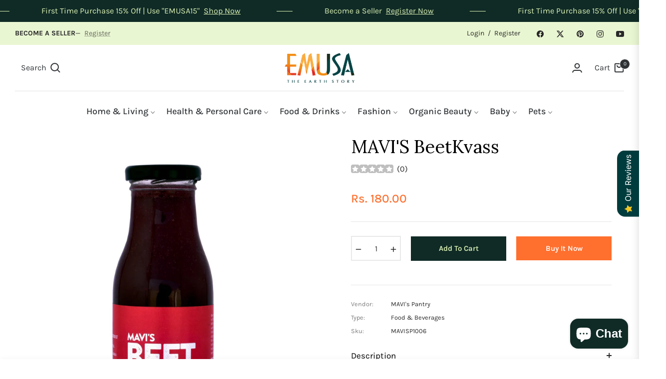

--- FILE ---
content_type: text/javascript; charset=utf-8
request_url: https://emusasustainable.com/products/mavis-beetkvass.js
body_size: -162
content:
{"id":7842488549626,"title":"MAVI'S BeetKvass","handle":"mavis-beetkvass","description":"\u003cp\u003eMAVI's Beetkvass with its dark maroon color, is loaded with Iron, vitamin B\u0026amp;C, manganese and folates which promote regularity, aids digestion, alkalizes the blood, cleanses the liver and is a good treatment for kidney stones and iron deficiency. It is helpful in maximizing your gym workouts and digest those protein shakes.\u003c\/p\u003e","published_at":"2022-11-18T14:01:32+05:30","created_at":"2022-11-18T14:01:32+05:30","vendor":"MAVI's Pantry","type":"Food \u0026 Beverages","tags":["Fermented Drinks"],"price":18000,"price_min":18000,"price_max":18000,"available":true,"price_varies":false,"compare_at_price":18000,"compare_at_price_min":18000,"compare_at_price_max":18000,"compare_at_price_varies":false,"variants":[{"id":43659976409338,"title":"Default Title","option1":"Default Title","option2":null,"option3":null,"sku":"MAVISP1006","requires_shipping":true,"taxable":false,"featured_image":null,"available":true,"name":"MAVI'S BeetKvass","public_title":null,"options":["Default Title"],"price":18000,"weight":300,"compare_at_price":18000,"inventory_management":"shopify","barcode":null,"requires_selling_plan":false,"selling_plan_allocations":[]}],"images":["\/\/cdn.shopify.com\/s\/files\/1\/0669\/8123\/2890\/products\/BEET-KVASS-scaled.jpg?v=1668760292"],"featured_image":"\/\/cdn.shopify.com\/s\/files\/1\/0669\/8123\/2890\/products\/BEET-KVASS-scaled.jpg?v=1668760292","options":[{"name":"Title","position":1,"values":["Default Title"]}],"url":"\/products\/mavis-beetkvass","media":[{"alt":null,"id":31020370821370,"position":1,"preview_image":{"aspect_ratio":0.668,"height":2560,"width":1709,"src":"https:\/\/cdn.shopify.com\/s\/files\/1\/0669\/8123\/2890\/products\/BEET-KVASS-scaled.jpg?v=1668760292"},"aspect_ratio":0.668,"height":2560,"media_type":"image","src":"https:\/\/cdn.shopify.com\/s\/files\/1\/0669\/8123\/2890\/products\/BEET-KVASS-scaled.jpg?v=1668760292","width":1709}],"requires_selling_plan":false,"selling_plan_groups":[]}

--- FILE ---
content_type: text/javascript
request_url: https://emusasustainable.com/cdn/shop/t/6/assets/lazysizes.min.js?v=94423744528724218501701953843
body_size: 6677
content:
/*! lazysizes lg.rias.min.js - v4.0.0-rc4 */
!function(a,b){var c=function(){b(a.lazySizes),a.removeEventListener("lazyunveilread",c,!0)};b=b.bind(null,a,a.document),"object"==typeof module&&module.exports?b(require("lazysizes")):a.lazySizes?c():a.addEventListener("lazyunveilread",c,!0)}(window,function(a,b,c){"use strict";function d(b,c){var d,e,f,g,h=a.getComputedStyle(b);e=b.parentNode,g={isPicture:!(!e||!m.test(e.nodeName||""))},f=function(a,c){var d=b.getAttribute("data-"+a);if(!d){var e=h.getPropertyValue("--ls-"+a);e&&(d=e.trim())}if(d){if("true"==d)d=!0;else if("false"==d)d=!1;else if(l.test(d))d=parseFloat(d);else if("function"==typeof j[a])d=j[a](b,d);else if(q.test(d))try{d=JSON.parse(d)}catch(f){}g[a]=d}else a in j&&"function"!=typeof j[a]?g[a]=j[a]:c&&"function"==typeof j[a]&&(g[a]=j[a](b,d))};for(d in j)f(d);return c.replace(p,function(a,b){b in g||f(b,!0)}),g}function e(a,b){var c=[],d=function(a,c){return k[typeof b[c]]?b[c]:a};return c.srcset=[],b.absUrl&&(s.setAttribute("href",a),a=s.href),a=((b.prefix||"")+a+(b.postfix||"")).replace(p,d),b.widths.forEach(function(d){var e=b.widthmap[d]||d,f={u:a.replace(n,e).replace(o,b.ratio?Math.round(d*b.ratio):""),w:d};c.push(f),c.srcset.push(f.c=f.u+" "+d+"w")}),c}function f(a,c,d){var f=0,g=0,h=d;if(a){if("container"===c.ratio){for(f=h.scrollWidth,g=h.scrollHeight;!(f&&g||h===b);)h=h.parentNode,f=h.scrollWidth,g=h.scrollHeight;f&&g&&(c.ratio=g/f)}a=e(a,c),a.isPicture=c.isPicture,u&&"IMG"==d.nodeName.toUpperCase()?d.removeAttribute(i.srcsetAttr):d.setAttribute(i.srcsetAttr,a.srcset.join(", ")),Object.defineProperty(d,"_lazyrias",{value:a,writable:!0})}}function g(a,b){var e=d(a,b);return j.modifyOptions.call(a,{target:a,details:e,detail:e}),c.fire(a,"lazyriasmodifyoptions",e),e}function h(a){return a.getAttribute(a.getAttribute("data-srcattr")||j.srcAttr)||a.getAttribute(i.srcsetAttr)||a.getAttribute(i.srcAttr)||a.getAttribute("data-pfsrcset")||""}var i,j,k={string:1,number:1},l=/^\-*\+*\d+\.*\d*$/,m=/^picture$/i,n=/\s*\{\s*width\s*\}\s*/i,o=/\s*\{\s*height\s*\}\s*/i,p=/\s*\{\s*([a-z0-9]+)\s*\}\s*/gi,q=/^\[.*\]|\{.*\}$/,r=/^(?:auto|\d+(px)?)$/,s=b.createElement("a"),t=b.createElement("img"),u="srcset"in t&&!("sizes"in t),v=!!a.HTMLPictureElement&&!u;!function(){var b,d=function(){},e={prefix:"",postfix:"",srcAttr:"data-src",absUrl:!1,modifyOptions:d,widthmap:{},ratio:!1};i=c&&c.cfg||a.lazySizesConfig,i||(i={},a.lazySizesConfig=i),i.supportsType||(i.supportsType=function(a){return!a}),i.rias||(i.rias={}),j=i.rias,"widths"in j||(j.widths=[],function(a){for(var b,c=0;!b||3e3>b;)c+=5,c>30&&(c+=1),b=36*c,a.push(b)}(j.widths));for(b in e)b in j||(j[b]=e[b])}(),addEventListener("lazybeforesizes",function(a){if(a.detail.instance==c){var b,d,e,k,l,m,o,p,q,s,t,u,x;if(b=a.target,a.detail.dataAttr&&!a.defaultPrevented&&!j.disabled&&(q=b.getAttribute(i.sizesAttr)||b.getAttribute("sizes"))&&r.test(q)){if(d=h(b),e=g(b,d),t=n.test(e.prefix)||n.test(e.postfix),e.isPicture&&(k=b.parentNode))for(l=k.getElementsByTagName("source"),m=0,o=l.length;o>m;m++)(t||n.test(p=h(l[m])))&&(f(p,e,l[m]),u=!0);t||n.test(d)?(f(d,e,b),u=!0):u&&(x=[],x.srcset=[],x.isPicture=!0,Object.defineProperty(b,"_lazyrias",{value:x,writable:!0})),u&&(v?b.removeAttribute(i.srcAttr):"auto"!=q&&(s={width:parseInt(q,10)},w({target:b,detail:s})))}}},!0);var w=function(){var d=function(a,b){return a.w-b.w},e=function(a){var b,c,d=a.length,e=a[d-1],f=0;for(f;d>f;f++)if(e=a[f],e.d=e.w/a.w,e.d>=a.d){!e.cached&&(b=a[f-1])&&b.d>a.d-.13*Math.pow(a.d,2.2)&&(c=Math.pow(b.d-.6,1.6),b.cached&&(b.d+=.15*c),b.d+(e.d-a.d)*c>a.d&&(e=b));break}return e},f=function(a,b){var d;return!a._lazyrias&&c.pWS&&(d=c.pWS(a.getAttribute(i.srcsetAttr||""))).length&&(Object.defineProperty(a,"_lazyrias",{value:d,writable:!0}),b&&a.parentNode&&(d.isPicture="PICTURE"==a.parentNode.nodeName.toUpperCase())),a._lazyrias},g=function(b){var d=a.devicePixelRatio||1,e=c.getX&&c.getX(b);return Math.min(e||d,2.4,d)},h=function(b,c){var h,i,j,k,l,m;if(l=b._lazyrias,l.isPicture&&a.matchMedia)for(i=0,h=b.parentNode.getElementsByTagName("source"),j=h.length;j>i;i++)if(f(h[i])&&!h[i].getAttribute("type")&&(!(k=h[i].getAttribute("media"))||(matchMedia(k)||{}).matches)){l=h[i]._lazyrias;break}return(!l.w||l.w<c)&&(l.w=c,l.d=g(b),m=e(l.sort(d))),m},j=function(d){if(d.detail.instance==c){var e,g=d.target;return!u&&(a.respimage||a.picturefill||lazySizesConfig.pf)?void b.removeEventListener("lazybeforesizes",j):void(("_lazyrias"in g||d.detail.dataAttr&&f(g,!0))&&(e=h(g,d.detail.width),e&&e.u&&g._lazyrias.cur!=e.u&&(g._lazyrias.cur=e.u,e.cached=!0,c.rAF(function(){g.setAttribute(i.srcAttr,e.u),g.setAttribute("src",e.u)}))))}};return v?j=function(){}:addEventListener("lazybeforesizes",j),j}()});
/*! ls.respimg.min.js - lazysizes - v4.0.0-rc4 */
!function(a,b){var c=function(){b(a.lazySizes),a.removeEventListener("lazyunveilread",c,!0)};b=b.bind(null,a,a.document),"object"==typeof module&&module.exports?b(require("lazysizes"),require("../fix-ios-sizes/fix-ios-sizes")):a.lazySizes?c():a.addEventListener("lazyunveilread",c,!0)}(window,function(a,b,c){"use strict";var d,e=c&&c.cfg||a.lazySizesConfig,f=b.createElement("img"),g="sizes"in f&&"srcset"in f,h=/\s+\d+h/g,i=function(){var a=/\s+(\d+)(w|h)\s+(\d+)(w|h)/,c=Array.prototype.forEach;return function(d){var e=b.createElement("img"),f=function(b){var c,d=b.getAttribute(lazySizesConfig.srcsetAttr);d&&(d.match(a)&&(c="w"==RegExp.$2?RegExp.$1/RegExp.$3:RegExp.$3/RegExp.$1,c&&b.setAttribute("data-aspectratio",c)),b.setAttribute(lazySizesConfig.srcsetAttr,d.replace(h,"")))},g=function(a){var b=a.target.parentNode;b&&"PICTURE"==b.nodeName&&c.call(b.getElementsByTagName("source"),f),f(a.target)},i=function(){e.currentSrc&&b.removeEventListener("lazybeforeunveil",g)};d[1]&&(b.addEventListener("lazybeforeunveil",g),e.onload=i,e.onerror=i,e.srcset="data:,a 1w 1h",e.complete&&i())}}();if(e||(e={},a.lazySizesConfig=e),e.supportsType||(e.supportsType=function(a){return!a}),!a.picturefill&&!e.pf){if(a.HTMLPictureElement&&g)return b.msElementsFromPoint&&i(navigator.userAgent.match(/Edge\/(\d+)/)),void(e.pf=function(){});e.pf=function(b){var c,e;if(!a.picturefill)for(c=0,e=b.elements.length;e>c;c++)d(b.elements[c])},d=function(){var f=function(a,b){return a.w-b.w},i=/^\s*\d+\.*\d*px\s*$/,j=function(a){var b,c,d=a.length,e=a[d-1],f=0;for(f;d>f;f++)if(e=a[f],e.d=e.w/a.w,e.d>=a.d){!e.cached&&(b=a[f-1])&&b.d>a.d-.13*Math.pow(a.d,2.2)&&(c=Math.pow(b.d-.6,1.6),b.cached&&(b.d+=.15*c),b.d+(e.d-a.d)*c>a.d&&(e=b));break}return e},k=function(){var a,b=/(([^,\s].[^\s]+)\s+(\d+)w)/g,c=/\s/,d=function(b,c,d,e){a.push({c:c,u:d,w:1*e})};return function(e){return a=[],e=e.trim(),e.replace(h,"").replace(b,d),a.length||!e||c.test(e)||a.push({c:e,u:e,w:99}),a}}(),l=function(){l.init||(l.init=!0,addEventListener("resize",function(){var a,c=b.getElementsByClassName("lazymatchmedia"),e=function(){var a,b;for(a=0,b=c.length;b>a;a++)d(c[a])};return function(){clearTimeout(a),a=setTimeout(e,66)}}()))},m=function(b,d){var f,g=b.getAttribute("srcset")||b.getAttribute(e.srcsetAttr);!g&&d&&(g=b._lazypolyfill?b._lazypolyfill._set:b.getAttribute(e.srcAttr)||b.getAttribute("src")),b._lazypolyfill&&b._lazypolyfill._set==g||(f=k(g||""),d&&b.parentNode&&(f.isPicture="PICTURE"==b.parentNode.nodeName.toUpperCase(),f.isPicture&&a.matchMedia&&(c.aC(b,"lazymatchmedia"),l())),f._set=g,Object.defineProperty(b,"_lazypolyfill",{value:f,writable:!0}))},n=function(b){var d=a.devicePixelRatio||1,e=c.getX&&c.getX(b);return Math.min(e||d,2.5,d)},o=function(b){return a.matchMedia?(o=function(a){return!a||(matchMedia(a)||{}).matches})(b):!b},p=function(a){var b,d,g,h,k,l,p;if(h=a,m(h,!0),k=h._lazypolyfill,k.isPicture)for(d=0,b=a.parentNode.getElementsByTagName("source"),g=b.length;g>d;d++)if(e.supportsType(b[d].getAttribute("type"),a)&&o(b[d].getAttribute("media"))){h=b[d],m(h),k=h._lazypolyfill;break}return k.length>1?(p=h.getAttribute("sizes")||"",p=i.test(p)&&parseInt(p,10)||c.gW(a,a.parentNode),k.d=n(a),!k.src||!k.w||k.w<p?(k.w=p,l=j(k.sort(f)),k.src=l):l=k.src):l=k[0],l},q=function(a){if(!g||!a.parentNode||"PICTURE"==a.parentNode.nodeName.toUpperCase()){var b=p(a);b&&b.u&&a._lazypolyfill.cur!=b.u&&(a._lazypolyfill.cur=b.u,b.cached=!0,a.setAttribute(e.srcAttr,b.u),a.setAttribute("src",b.u))}};return q.parse=k,q}(),e.loadedClass&&e.loadingClass&&!function(){var a=[];['img[sizes$="px"][srcset].',"picture > img:not([srcset])."].forEach(function(b){a.push(b+e.loadedClass),a.push(b+e.loadingClass)}),e.pf({elements:b.querySelectorAll(a.join(", "))})}()}});
/*! lazysizes lg.object-fit.min.js - v4.0.1-beta1 */
!function(a,b){var c=function(d){b(a.lazySizes,d),a.removeEventListener("lazyunveilread",c,!0)};b=b.bind(null,a,a.document),"object"==typeof module&&module.exports?b(require("lazysizes")):a.lazySizes?c():a.addEventListener("lazyunveilread",c,!0)}(window,function(a,b,c,d){"use strict";function e(a){var b=getComputedStyle(a,null)||{},c=b.fontFamily||"",d=c.match(j)||"",e=d&&c.match(k)||"";return e&&(e=e[1]),{fit:d&&d[1]||"",position:n[e]||e||"center"}}function f(a,b){var d,e,f=c.cfg,g=a.cloneNode(!1),h=g.style,i=function(){var b=a.currentSrc||a.src;b&&e!==b&&(e=b,h.backgroundImage="url("+(m.test(b)?JSON.stringify(b):b)+")",d||(d=!0,c.rC(g,f.loadingClass),c.aC(g,f.loadedClass)))},j=function(){c.rAF(i)};a._lazysizesParentFit=b.fit,a.addEventListener("lazyloaded",j,!0),a.addEventListener("load",j,!0),g.addEventListener("load",function(){var a=g.currentSrc||g.src;a&&a!=l&&(g.src=l,g.srcset="")}),c.rAF(function(){var d=a,e=a.parentNode;"PICTURE"==e.nodeName.toUpperCase()&&(d=e,e=e.parentNode),c.rC(g,f.loadedClass),c.rC(g,f.lazyClass),c.aC(g,f.loadingClass),c.aC(g,f.objectFitClass||"lazysizes-display-clone"),g.getAttribute(f.srcsetAttr)&&g.setAttribute(f.srcsetAttr,""),g.getAttribute(f.srcAttr)&&g.setAttribute(f.srcAttr,""),g.src=l,g.srcset="",h.backgroundRepeat="no-repeat",h.backgroundPosition=b.position,h.backgroundSize=b.fit,d.style.display="none",a.setAttribute("data-parent-fit",b.fit),a.setAttribute("data-parent-container","prev"),e.insertBefore(g,d),a._lazysizesParentFit&&delete a._lazysizesParentFit,a.complete&&i()})}var g=b.createElement("a").style,h="objectFit"in g,i=h&&"objectPosition"in g,j=/object-fit["']*\s*:\s*["']*(contain|cover)/,k=/object-position["']*\s*:\s*["']*(.+?)(?=($|,|'|"|;))/,l="[data-uri]",m=/\(|\)|'/,n={center:"center","50% 50%":"center"};if(!h||!i){var o=function(a){if(a.detail.instance==c){var b=a.target,d=e(b);!d.fit||h&&"center"==d.position||f(b,d)}};a.addEventListener("lazyunveilread",o,!0),d&&d.detail&&o(d)}});
/*! lazysizes ls.bgset.min.js - v4.0.0-rc4 */
!function(a,b){var c=function(){b(a.lazySizes),a.removeEventListener("lazyunveilread",c,!0)};b=b.bind(null,a,a.document),"object"==typeof module&&module.exports?b(require("lazysizes")):a.lazySizes?c():a.addEventListener("lazyunveilread",c,!0)}(window,function(a,b,c){"use strict";if(a.addEventListener){var d=/\s+/g,e=/\s*\|\s+|\s+\|\s*/g,f=/^(.+?)(?:\s+\[\s*(.+?)\s*\])?$/,g=/\(|\)|'/,h={contain:1,cover:1},i=function(a){var b=c.gW(a,a.parentNode);return(!a._lazysizesWidth||b>a._lazysizesWidth)&&(a._lazysizesWidth=b),a._lazysizesWidth},j=function(a){var b;return b=(getComputedStyle(a)||{getPropertyValue:function(){}}).getPropertyValue("background-size"),!h[b]&&h[a.style.backgroundSize]&&(b=a.style.backgroundSize),b},k=function(a,c,g){var h=b.createElement("picture"),i=c.getAttribute(lazySizesConfig.sizesAttr),j=c.getAttribute("data-ratio"),k=c.getAttribute("data-optimumx");c._lazybgset&&c._lazybgset.parentNode==c&&c.removeChild(c._lazybgset),Object.defineProperty(g,"_lazybgset",{value:c,writable:!0}),Object.defineProperty(c,"_lazybgset",{value:h,writable:!0}),a=a.replace(d," ").split(e),h.style.display="none",g.className=lazySizesConfig.lazyClass,1!=a.length||i||(i="auto"),a.forEach(function(a){var c=b.createElement("source");i&&"auto"!=i&&c.setAttribute("sizes",i),a.match(f)&&(c.setAttribute(lazySizesConfig.srcsetAttr,RegExp.$1),RegExp.$2&&c.setAttribute("media",lazySizesConfig.customMedia[RegExp.$2]||RegExp.$2)),h.appendChild(c)}),i&&(g.setAttribute(lazySizesConfig.sizesAttr,i),c.removeAttribute(lazySizesConfig.sizesAttr),c.removeAttribute("sizes")),k&&g.setAttribute("data-optimumx",k),j&&g.setAttribute("data-ratio",j),h.appendChild(g),c.appendChild(h)},l=function(a){if(a.target._lazybgset){var b=a.target,d=b._lazybgset,e=b.currentSrc||b.src;e&&(d.style.backgroundImage="url("+(g.test(e)?JSON.stringify(e):e)+")"),b._lazybgsetLoading&&(c.fire(d,"_lazyloaded",{},!1,!0),delete b._lazybgsetLoading)}};addEventListener("lazybeforeunveil",function(a){var d,e,f;!a.defaultPrevented&&(d=a.target.getAttribute("data-bgset"))&&(f=a.target,e=b.createElement("img"),e.alt="",e._lazybgsetLoading=!0,a.detail.firesLoad=!0,k(d,f,e),setTimeout(function(){c.loader.unveil(e),c.rAF(function(){c.fire(e,"_lazyloaded",{},!0,!0),e.complete&&l({target:e})})}))}),b.addEventListener("load",l,!0),a.addEventListener("lazybeforesizes",function(a){if(a.detail.instance==c&&a.target._lazybgset&&a.detail.dataAttr){var b=a.target._lazybgset,d=j(b);h[d]&&(a.target._lazysizesParentFit=d,c.rAF(function(){a.target.setAttribute("data-parent-fit",d),a.target._lazysizesParentFit&&delete a.target._lazysizesParentFit}))}},!0),b.documentElement.addEventListener("lazybeforesizes",function(a){!a.defaultPrevented&&a.target._lazybgset&&a.detail.instance==c&&(a.detail.width=i(a.target._lazybgset))})}});
/*! lazysizes - v4.0.0-rc4 */
!function(a,b){var c=b(a,a.document);a.lazySizes=c,"object"==typeof module&&module.exports&&(module.exports=c)}(window,function(a,b){"use strict";if(b.getElementsByClassName){var c,d,e=b.documentElement,f=a.Date,g=a.HTMLPictureElement,h="addEventListener",i="getAttribute",j=a[h],k=a.setTimeout,l=a.requestAnimationFrame||k,m=a.requestIdleCallback,n=/^picture$/i,o=["load","error","lazyincluded","_lazyloaded"],p={},q=Array.prototype.forEach,r=function(a,b){return p[b]||(p[b]=new RegExp("(\\s|^)"+b+"(\\s|$)")),p[b].test(a[i]("class")||"")&&p[b]},s=function(a,b){r(a,b)||a.setAttribute("class",(a[i]("class")||"").trim()+" "+b)},t=function(a,b){var c;(c=r(a,b))&&a.setAttribute("class",(a[i]("class")||"").replace(c," "))},u=function(a,b,c){var d=c?h:"removeEventListener";c&&u(a,b),o.forEach(function(c){a[d](c,b)})},v=function(a,d,e,f,g){var h=b.createEvent("CustomEvent");return e||(e={}),e.instance=c,h.initCustomEvent(d,!f,!g,e),a.dispatchEvent(h),h},w=function(b,c){var e;!g&&(e=a.picturefill||d.pf)?e({reevaluate:!0,elements:[b]}):c&&c.src&&(b.src=c.src)},x=function(a,b){return(getComputedStyle(a,null)||{})[b]},y=function(a,b,c){for(c=c||a.offsetWidth;c<d.minSize&&b&&!a._lazysizesWidth;)c=b.offsetWidth,b=b.parentNode;return c},z=function(){var a,c,d=[],e=[],f=d,g=function(){var b=f;for(f=d.length?e:d,a=!0,c=!1;b.length;)b.shift()();a=!1},h=function(d,e){a&&!e?d.apply(this,arguments):(f.push(d),c||(c=!0,(b.hidden?k:l)(g)))};return h._lsFlush=g,h}(),A=function(a,b){return b?function(){z(a)}:function(){var b=this,c=arguments;z(function(){a.apply(b,c)})}},B=function(a){var b,c=0,e=125,g=d.ricTimeout,h=function(){b=!1,c=f.now(),a()},i=m&&d.ricTimeout?function(){m(h,{timeout:g}),g!==d.ricTimeout&&(g=d.ricTimeout)}:A(function(){k(h)},!0);return function(a){var d;(a=a===!0)&&(g=33),b||(b=!0,d=e-(f.now()-c),0>d&&(d=0),a||9>d&&m?i():k(i,d))}},C=function(a){var b,c,d=99,e=function(){b=null,a()},g=function(){var a=f.now()-c;d>a?k(g,d-a):(m||e)(e)};return function(){c=f.now(),b||(b=k(g,d))}};!function(){var b,c={lazyClass:"lazyload",loadedClass:"lazyloaded",loadingClass:"lazyloading",preloadClass:"lazypreload",errorClass:"lazyerror",autosizesClass:"lazyautosizes",srcAttr:"data-src",srcsetAttr:"data-srcset",sizesAttr:"data-sizes",minSize:40,customMedia:{},init:!0,expFactor:1.5,hFac:.8,loadMode:2,loadHidden:!0,ricTimeout:300};d=a.lazySizesConfig||a.lazysizesConfig||{};for(b in c)b in d||(d[b]=c[b]);a.lazySizesConfig=d,k(function(){d.init&&F()})}();var D=function(){var g,l,m,o,p,y,D,F,G,H,I,J,K,L,M=/^img$/i,N=/^iframe$/i,O="onscroll"in a&&!/glebot/.test(navigator.userAgent),P=0,Q=0,R=0,S=-1,T=function(a){R--,a&&a.target&&u(a.target,T),(!a||0>R||!a.target)&&(R=0)},U=function(a,c){var d,f=a,g="hidden"==x(b.body,"visibility")||"hidden"!=x(a,"visibility");for(F-=c,I+=c,G-=c,H+=c;g&&(f=f.offsetParent)&&f!=b.body&&f!=e;)g=(x(f,"opacity")||1)>0,g&&"visible"!=x(f,"overflow")&&(d=f.getBoundingClientRect(),g=H>d.left&&G<d.right&&I>d.top-1&&F<d.bottom+1);return g},V=function(){var a,f,h,j,k,m,n,p,q,r=c.elements;if((o=d.loadMode)&&8>R&&(a=r.length)){f=0,S++,null==K&&("expand"in d||(d.expand=e.clientHeight>500&&e.clientWidth>500?500:370),J=d.expand,K=J*d.expFactor),K>Q&&1>R&&S>2&&o>2&&!b.hidden?(Q=K,S=0):Q=o>1&&S>1&&6>R?J:P;for(;a>f;f++)if(r[f]&&!r[f]._lazyRace)if(O)if((p=r[f][i]("data-expand"))&&(m=1*p)||(m=Q),q!==m&&(y=innerWidth+m*L,D=innerHeight+m,n=-1*m,q=m),h=r[f].getBoundingClientRect(),(I=h.bottom)>=n&&(F=h.top)<=D&&(H=h.right)>=n*L&&(G=h.left)<=y&&(I||H||G||F)&&(d.loadHidden||"hidden"!=x(r[f],"visibility"))&&(l&&3>R&&!p&&(3>o||4>S)||U(r[f],m))){if(ba(r[f]),k=!0,R>9)break}else!k&&l&&!j&&4>R&&4>S&&o>2&&(g[0]||d.preloadAfterLoad)&&(g[0]||!p&&(I||H||G||F||"auto"!=r[f][i](d.sizesAttr)))&&(j=g[0]||r[f]);else ba(r[f]);j&&!k&&ba(j)}},W=B(V),X=function(a){s(a.target,d.loadedClass),t(a.target,d.loadingClass),u(a.target,Z),v(a.target,"lazyloaded")},Y=A(X),Z=function(a){Y({target:a.target})},$=function(a,b){try{a.contentWindow.location.replace(b)}catch(c){a.src=b}},_=function(a){var b,c=a[i](d.srcsetAttr);(b=d.customMedia[a[i]("data-media")||a[i]("media")])&&a.setAttribute("media",b),c&&a.setAttribute("srcset",c)},aa=A(function(a,b,c,e,f){var g,h,j,l,o,p;(o=v(a,"lazybeforeunveil",b)).defaultPrevented||(e&&(c?s(a,d.autosizesClass):a.setAttribute("sizes",e)),h=a[i](d.srcsetAttr),g=a[i](d.srcAttr),f&&(j=a.parentNode,l=j&&n.test(j.nodeName||"")),p=b.firesLoad||"src"in a&&(h||g||l),o={target:a},p&&(u(a,T,!0),clearTimeout(m),m=k(T,2500),s(a,d.loadingClass),u(a,Z,!0)),l&&q.call(j.getElementsByTagName("source"),_),h?a.setAttribute("srcset",h):g&&!l&&(N.test(a.nodeName)?$(a,g):a.src=g),f&&(h||l)&&w(a,{src:g})),a._lazyRace&&delete a._lazyRace,t(a,d.lazyClass),z(function(){(!p||a.complete&&a.naturalWidth>1)&&(p?T(o):R--,X(o))},!0)}),ba=function(a){var b,c=M.test(a.nodeName),e=c&&(a[i](d.sizesAttr)||a[i]("sizes")),f="auto"==e;(!f&&l||!c||!a[i]("src")&&!a.srcset||a.complete||r(a,d.errorClass)||!r(a,d.lazyClass))&&(b=v(a,"lazyunveilread").detail,f&&E.updateElem(a,!0,a.offsetWidth),a._lazyRace=!0,R++,aa(a,b,f,e,c))},ca=function(){if(!l){if(f.now()-p<999)return void k(ca,999);var a=C(function(){d.loadMode=3,W()});l=!0,d.loadMode=3,W(),j("scroll",function(){3==d.loadMode&&(d.loadMode=2),a()},!0)}};return{_:function(){p=f.now(),c.elements=b.getElementsByClassName(d.lazyClass),g=b.getElementsByClassName(d.lazyClass+" "+d.preloadClass),L=d.hFac,j("scroll",W,!0),j("resize",W,!0),a.MutationObserver?new MutationObserver(W).observe(e,{childList:!0,subtree:!0,attributes:!0}):(e[h]("DOMNodeInserted",W,!0),e[h]("DOMAttrModified",W,!0),setInterval(W,999)),j("hashchange",W,!0),["focus","mouseover","click","load","transitionend","animationend","webkitAnimationEnd"].forEach(function(a){b[h](a,W,!0)}),/d$|^c/.test(b.readyState)?ca():(j("load",ca),b[h]("DOMContentLoaded",W),k(ca,2e4)),c.elements.length?(V(),z._lsFlush()):W()},checkElems:W,unveil:ba}}(),E=function(){var a,c=A(function(a,b,c,d){var e,f,g;if(a._lazysizesWidth=d,d+="px",a.setAttribute("sizes",d),n.test(b.nodeName||""))for(e=b.getElementsByTagName("source"),f=0,g=e.length;g>f;f++)e[f].setAttribute("sizes",d);c.detail.dataAttr||w(a,c.detail)}),e=function(a,b,d){var e,f=a.parentNode;f&&(d=y(a,f,d),e=v(a,"lazybeforesizes",{width:d,dataAttr:!!b}),e.defaultPrevented||(d=e.detail.width,d&&d!==a._lazysizesWidth&&c(a,f,e,d)))},f=function(){var b,c=a.length;if(c)for(b=0;c>b;b++)e(a[b])},g=C(f);return{_:function(){a=b.getElementsByClassName(d.autosizesClass),j("resize",g)},checkElems:g,updateElem:e}}(),F=function(){F.i||(F.i=!0,E._(),D._())};return c={cfg:d,autoSizer:E,loader:D,init:F,uP:w,aC:s,rC:t,hC:r,fire:v,gW:y,rAF:z}}});
/*! ls.parent-fit.min.js - lazysizes - v4.0.0-rc4 */
!function(a,b){var c=function(){b(a.lazySizes),a.removeEventListener("lazyunveilread",c,!0)};b=b.bind(null,a,a.document),"object"==typeof module&&module.exports?b(require("lazysizes")):a.lazySizes?c():a.addEventListener("lazyunveilread",c,!0)}(window,function(a,b,c){"use strict";if(a.addEventListener){var d=/\s+(\d+)(w|h)\s+(\d+)(w|h)/,e=/parent-fit["']*\s*:\s*["']*(contain|cover|width)/,f=/parent-container["']*\s*:\s*["']*(.+?)(?=(\s|$|,|'|"|;))/,g=/^picture$/i,h=function(a){return getComputedStyle(a,null)||{}},i={getParent:function(b,c){var d=b,e=b.parentNode;return c&&"prev"!=c||!e||!g.test(e.nodeName||"")||(e=e.parentNode),"self"!=c&&(d="prev"==c?b.previousElementSibling:c&&(e.closest||a.jQuery)?(e.closest?e.closest(c):jQuery(e).closest(c)[0])||e:e),d},getFit:function(a){var b,c,d=h(a),g=d.content||d.fontFamily,j={fit:a._lazysizesParentFit||a.getAttribute("data-parent-fit")};return!j.fit&&g&&(b=g.match(e))&&(j.fit=b[1]),j.fit?(c=a._lazysizesParentContainer||a.getAttribute("data-parent-container"),!c&&g&&(b=g.match(f))&&(c=b[1]),j.parent=i.getParent(a,c)):j.fit=d.objectFit,j},getImageRatio:function(b){var c,e,f,h,i=b.parentNode,j=i&&g.test(i.nodeName||"")?i.querySelectorAll("source, img"):[b];for(c=0;c<j.length;c++)if(b=j[c],e=b.getAttribute(lazySizesConfig.srcsetAttr)||b.getAttribute("srcset")||b.getAttribute("data-pfsrcset")||b.getAttribute("data-risrcset")||"",f=b._lsMedia||b.getAttribute("media"),f=lazySizesConfig.customMedia[b.getAttribute("data-media")||f]||f,e&&(!f||(a.matchMedia&&matchMedia(f)||{}).matches)){h=parseFloat(b.getAttribute("data-aspectratio")),!h&&e.match(d)&&(h="w"==RegExp.$2?RegExp.$1/RegExp.$3:RegExp.$3/RegExp.$1);break}return h},calculateSize:function(a,b){var c,d,e,f,g=this.getFit(a),h=g.fit,i=g.parent;return"width"==h||("contain"==h||"cover"==h)&&(e=this.getImageRatio(a))?(i?b=i.clientWidth:i=a,f=b,"width"==h?f=b:(d=i.clientHeight,d>40&&(c=b/d)&&("cover"==h&&e>c||"contain"==h&&c>e)&&(f=b*(e/c))),f):b}};c.parentFit=i,b.addEventListener("lazybeforesizes",function(a){if(!a.defaultPrevented&&a.detail.instance==c){var b=a.target;a.detail.width=i.calculateSize(b,a.detail.width)}})}});
/*! lazysizes - unveilhooks - v5.1.0 */
!function(a,b){var c=function(){b(a.lazySizes),a.removeEventListener("lazyunveilread",c,!0)};b=b.bind(null,a,a.document),"object"==typeof module&&module.exports?b(require("lazysizes")):a.lazySizes?c():a.addEventListener("lazyunveilread",c,!0)}(window,function(a,b,c){"use strict";function d(a,c){if(!g[a]){var d=b.createElement(c?"link":"script"),e=b.getElementsByTagName("script")[0];c?(d.rel="stylesheet",d.href=a):d.src=a,g[a]=!0,g[d.src||d.href]=!0,e.parentNode.insertBefore(d,e)}}var e,f,g={};b.addEventListener&&(f=/\(|\)|\s|'/,e=function(a,c){var d=b.createElement("img");d.onload=function(){d.onload=null,d.onerror=null,d=null,c()},d.onerror=d.onload,d.src=a,d&&d.complete&&d.onload&&d.onload()},addEventListener("lazybeforeunveil",function(a){if(a.detail.instance==c){var b,g,h,i;a.defaultPrevented||("none"==a.target.preload&&(a.target.preload="auto"),b=a.target.getAttribute("data-link"),b&&d(b,!0),b=a.target.getAttribute("data-script"),b&&d(b),b=a.target.getAttribute("data-require"),b&&(c.cfg.requireJs?c.cfg.requireJs([b]):d(b)),h=a.target.getAttribute("data-bg"),h&&(a.detail.firesLoad=!0,g=function(){a.target.style.backgroundImage="url("+(f.test(h)?JSON.stringify(h):h)+")",a.detail.firesLoad=!1,c.fire(a.target,"_lazyloaded",{},!0,!0)},e(h,g)),(i=a.target.getAttribute("data-poster"))&&(a.detail.firesLoad=!0,g=function(){a.target.poster=i,a.detail.firesLoad=!1,c.fire(a.target,"_lazyloaded",{},!0,!0)},e(i,g)))}},!1))});